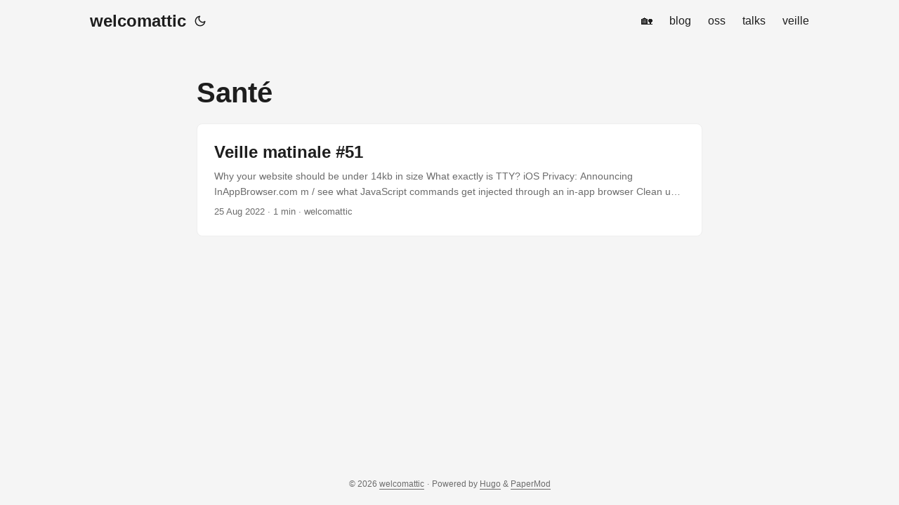

--- FILE ---
content_type: text/html
request_url: https://blog.welcomattic.com/tags/sant%C3%A9/
body_size: 2728
content:
<!doctype html><html lang=en dir=auto><head><meta charset=utf-8><meta http-equiv=X-UA-Compatible content="IE=edge"><meta name=viewport content="width=device-width,initial-scale=1,shrink-to-fit=no"><meta name=robots content="index, follow"><title>Santé | welcomattic</title><meta name=keywords content><meta name=description content><meta name=author content="welcomattic"><link rel=canonical href=https://blog.welcomattic.com/tags/sant%C3%A9/><link crossorigin=anonymous href=/assets/css/stylesheet.fc220c15db4aef0318bbf30adc45d33d4d7c88deff3238b23eb255afdc472ca6.css integrity="sha256-/CIMFdtK7wMYu/MK3EXTPU18iN7/MjiyPrJVr9xHLKY=" rel="preload stylesheet" as=style><link rel=icon href=https://blog.welcomattic.com/favicon.ico><link rel=icon type=image/png sizes=16x16 href=https://blog.welcomattic.com/favicon-16x16.png><link rel=icon type=image/png sizes=32x32 href=https://blog.welcomattic.com/favicon-32x32.png><link rel=apple-touch-icon href=https://blog.welcomattic.com/apple-touch-icon.png><link rel=mask-icon href=https://blog.welcomattic.com/safari-pinned-tab.svg><meta name=theme-color content="#2e2e33"><meta name=msapplication-TileColor content="#2e2e33"><link rel=alternate type=application/rss+xml href=https://blog.welcomattic.com/tags/sant%C3%A9/index.xml><link rel=alternate hreflang=en href=https://blog.welcomattic.com/tags/sant%C3%A9/><noscript><style>#theme-toggle,.top-link{display:none}</style><style>@media(prefers-color-scheme:dark){:root{--theme:rgb(29, 30, 32);--entry:rgb(46, 46, 51);--primary:rgb(218, 218, 219);--secondary:rgb(155, 156, 157);--tertiary:rgb(65, 66, 68);--content:rgb(196, 196, 197);--code-block-bg:rgb(46, 46, 51);--code-bg:rgb(55, 56, 62);--border:rgb(51, 51, 51)}.list{background:var(--theme)}.list:not(.dark)::-webkit-scrollbar-track{background:0 0}.list:not(.dark)::-webkit-scrollbar-thumb{border-color:var(--theme)}}</style></noscript><meta property="og:title" content="Santé"><meta property="og:description" content><meta property="og:type" content="website"><meta property="og:url" content="https://blog.welcomattic.com/tags/sant%C3%A9/"><meta property="og:updated_time" content="2022-08-25T06:00:00+01:00"><meta name=twitter:card content="summary"><meta name=twitter:title content="Santé"><meta name=twitter:description content><script defer data-domain=blog.welcomattic.com src=https://plausible.lab.welcomattic.com/js/plausible.js></script><a rel=me href=https://phpc.social/@welcomattic></a></head><body class=list id=top><script>localStorage.getItem("pref-theme")==="dark"?document.body.classList.add("dark"):localStorage.getItem("pref-theme")==="light"?document.body.classList.remove("dark"):window.matchMedia("(prefers-color-scheme: dark)").matches&&document.body.classList.add("dark")</script><header class=header><nav class=nav><div class=logo><a href=https://blog.welcomattic.com/ accesskey=h title="welcomattic (Alt + H)">welcomattic</a><div class=logo-switches><button id=theme-toggle accesskey=t title="(Alt + T)">
<svg id="moon" width="24" height="18" viewBox="0 0 24 24" fill="none" stroke="currentColor" stroke-width="2" stroke-linecap="round" stroke-linejoin="round"><path d="M21 12.79A9 9 0 1111.21 3 7 7 0 0021 12.79z"/></svg>
<svg id="sun" width="24" height="18" viewBox="0 0 24 24" fill="none" stroke="currentColor" stroke-width="2" stroke-linecap="round" stroke-linejoin="round"><circle cx="12" cy="12" r="5"/><line x1="12" y1="1" x2="12" y2="3"/><line x1="12" y1="21" x2="12" y2="23"/><line x1="4.22" y1="4.22" x2="5.64" y2="5.64"/><line x1="18.36" y1="18.36" x2="19.78" y2="19.78"/><line x1="1" y1="12" x2="3" y2="12"/><line x1="21" y1="12" x2="23" y2="12"/><line x1="4.22" y1="19.78" x2="5.64" y2="18.36"/><line x1="18.36" y1="5.64" x2="19.78" y2="4.22"/></svg></button></div></div><ul id=menu><li><a href=https://blog.welcomattic.com/ title=About><span>🏡</span></a></li><li><a href=https://blog.welcomattic.com/blog/ title=Blog><span>blog</span></a></li><li><a href=https://blog.welcomattic.com/oss/ title=OSS><span>oss</span></a></li><li><a href=https://blog.welcomattic.com/talks/ title=Talks><span>talks</span></a></li><li><a href=https://blog.welcomattic.com/veille/ title=Veille><span>veille</span></a></li></ul></nav></header><main class=main><header class=page-header><h1>Santé</h1></header><article class="post-entry tag-entry"><header class=entry-header><h2 class=entry-hint-parent>Veille matinale #51</h2></header><div class=entry-content><p>Why your website should be under 14kb in size What exactly is TTY? iOS Privacy: Announcing InAppBrowser.com m / see what JavaScript commands get injected through an in-app browser Clean up your migrations! SymfonyCasts 8 News in Config Transformer that Converts Symfony YML to PHP PHP Annotated – August 2022 Doctolib : l’Ordre des médecins demande au groupe de renforcer ses règles d’inscription</p></div><footer class=entry-footer><span title='2022-08-25 06:00:00 +0100 +0100'>25 Aug 2022</span>&nbsp;·&nbsp;1 min&nbsp;·&nbsp;welcomattic</footer><a class=entry-link aria-label="post link to Veille matinale #51" href=https://blog.welcomattic.com/veille/2022-08-25-veille-matinale-51/></a></article></main><footer class=footer><span>&copy; 2026 <a href=https://blog.welcomattic.com/>welcomattic</a></span> ·
<span>Powered by
<a href=https://gohugo.io/ rel="noopener noreferrer" target=_blank>Hugo</a> &
<a href=https://github.com/adityatelange/hugo-PaperMod/ rel=noopener target=_blank>PaperMod</a></span></footer><a href=#top aria-label="go to top" title="Go to Top (Alt + G)" class=top-link id=top-link accesskey=g><svg viewBox="0 0 12 6" fill="currentColor"><path d="M12 6H0l6-6z"/></svg>
</a><script>let menu=document.getElementById("menu");menu&&(menu.scrollLeft=localStorage.getItem("menu-scroll-position"),menu.onscroll=function(){localStorage.setItem("menu-scroll-position",menu.scrollLeft)}),document.querySelectorAll('a[href^="#"]').forEach(e=>{e.addEventListener("click",function(e){e.preventDefault();var t=this.getAttribute("href").substr(1);window.matchMedia("(prefers-reduced-motion: reduce)").matches?document.querySelector(`[id='${decodeURIComponent(t)}']`).scrollIntoView():document.querySelector(`[id='${decodeURIComponent(t)}']`).scrollIntoView({behavior:"smooth"}),t==="top"?history.replaceState(null,null," "):history.pushState(null,null,`#${t}`)})})</script><script>var mybutton=document.getElementById("top-link");window.onscroll=function(){document.body.scrollTop>800||document.documentElement.scrollTop>800?(mybutton.style.visibility="visible",mybutton.style.opacity="1"):(mybutton.style.visibility="hidden",mybutton.style.opacity="0")}</script><script>document.getElementById("theme-toggle").addEventListener("click",()=>{document.body.className.includes("dark")?(document.body.classList.remove("dark"),localStorage.setItem("pref-theme","light")):(document.body.classList.add("dark"),localStorage.setItem("pref-theme","dark"))})</script></body></html>